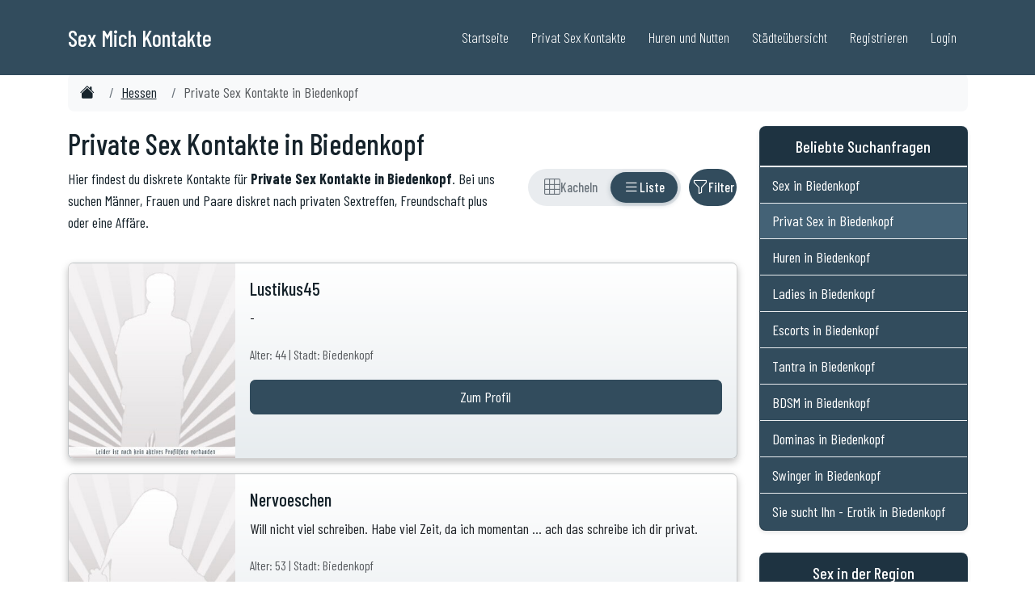

--- FILE ---
content_type: text/html; charset=ISO-8859-1
request_url: https://www.sex-mich.com/hessen/biedenkopf.php
body_size: 13604
content:
<!DOCTYPE html>
<html lang="de">

<head>

	
    <meta charset="UTF-8">
    <meta http-equiv="X-UA-Compatible" content="IE=edge">
    <meta name="viewport" content="width=device-width, initial-scale=1">
	
	<link rel="dns-prefetch" href="//www.sex-mich.com">
	<link rel="preconnect" href="//www.sex-mich.com">	
	


	
	<title>Private Sex Kontakte in Biedenkopf | Sex-Mich.com</title>
	<meta name="description" content="Aktuelle Inserate: Private Sex Kontakte in Biedenkopf - Finde private Sextreffen und Erotik Dates in deiner N&auml;he." />

	<link rel="canonical" href="https://www.sex-mich.com/hessen/biedenkopf.php" />
	
	

	<meta property="og:locale" content="de_DE" />
	<meta property="og:type" content="website" />
	<meta property="og:title" content="Private Sex Kontakte in Biedenkopf | Sex-Mich.com" />
	<meta property="og:description" content="Aktuelle Inserate: Private Sex Kontakte in Biedenkopf - Finde private Sextreffen und Erotik Dates in deiner N&auml;he." />
	<meta property="og:url" content="https://www.sex-mich.com/hessen/biedenkopf.php" />
	<meta property="og:site_name" content="Private Sex Kontakte" />
	<meta property="og:image" content="https://www.sex-mich.com/images/Sex.jpg" />
	<meta property="og:image:secure_url" content="https://www.sex-mich.com/images/Sex.jpg" />
	<meta name="twitter:card" content="summary" />
	<meta name="twitter:description" content="Aktuelle Inserate: Private Sex Kontakte in Biedenkopf - Finde private Sextreffen und Erotik Dates in deiner N&auml;he." />
	<meta name="twitter:title" content="Private Sex Kontakte in Biedenkopf | Sex-Mich.com" />
	<meta name="twitter:image" content="https://www.sex-mich.com/images/Sex.jpg" />	
	
		
	<meta name="author" content="Sex Mich">
	<meta name="generator" content="Custom PHP">
	<link rel="alternate" hreflang="de" href="https://www.sex-mich.com/hessen/biedenkopf.php" />

	
	
					
					
										
						<script type="application/ld+json">
						{
						  "@context": "https://schema.org",
						  "@graph": [{
							"@type": "Organization",
							"@id": "https://www.sex-mich.com/#organization",
							"url": "https://www.sex-mich.com/",
							"name": "Sex Mich",
							"sameAs": [],
							"logo": {
							  "@type": "ImageObject",
							  "@id": "https://www.sex-mich.com/#logo",
							  "url": "https://www.sex-mich.com/images/logo-sex-mich.jpg",
							  "caption": ""
							},
							"image": {"@id": "https://www.sex-mich.com/#logo"}
						  },{
							"@type": "WebSite",
							"@id": "https://www.sex-mich.com/#website",
							"url": "https://www.sex-mich.com/",
							"name": "Sex Mich",
							"publisher": {"@id": "https://www.sex-mich.com/#organization"}
						  },{
							"@type": "WebPage",
							"@id": "https://www.sex-mich.com/hessen/biedenkopf/#webpage",
							"url": "https://www.sex-mich.com/hessen/biedenkopf/",
							"inLanguage": "de-DE",
							"name": "Private Sex Kontakte in Biedenkopf",
							"isPartOf": {"@id": "https://www.sex-mich.com/#website"},
							"description": "Private Sex Kontakte in Biedenkopf",
							"datePublished": "2024-01-15T10:00:00+01:00",
							"dateModified": "2026-01-30T02:00:00+01:00",
							"breadcrumb": {
							  "@id": "https://www.sex-mich.com/hessen/biedenkopf.php/#breadcrumb"
							}
						  }]
						}
						</script>


					
					
											
						<script type="application/ld+json">
						{
						  "@context": "https://schema.org/", 
						  "@type": "BreadcrumbList",
						  "@id": "https://www.sex-mich.com/hessen/sextreffen/#breadcrumb",
						  "itemListElement": [{
							"@type": "ListItem", 
							"position": 1, 
							"name": "Sex Mich",
							"item": "https://www.sex-mich.com/"  
						  },{
							"@type": "ListItem", 
							"position": 2, 
							"name": "Sex in Hessen",
							"item": "https://www.sex-mich.com/hessen/"  
						  },{
							"@type": "ListItem", 
							"position": 3, 
							"name": "Private Sex Kontakte in Biedenkopf",
							"item": "https://www.sex-mich.com/hessen/biedenkopf.php"  
						  }]
						}
						</script>

						
					
						
					

	
		
	
	

	<meta name="robots" content="index,follow">
	
	<link rel="shortcut icon" href="/favicon.ico" type="image/x-icon">

	<link rel="apple-touch-icon" sizes="57x57" href="//www.sex-mich.com/ico/apple-icon-57x57.png">
	<link rel="apple-touch-icon" sizes="60x60" href="//www.sex-mich.com/ico/apple-icon-60x60.png">
	<link rel="apple-touch-icon" sizes="72x72" href="//www.sex-mich.com/ico/apple-icon-72x72.png">
	<link rel="apple-touch-icon" sizes="76x76" href="//www.sex-mich.com/ico/apple-icon-76x76.png">
	<link rel="apple-touch-icon" sizes="114x114" href="//www.sex-mich.com/ico/apple-icon-114x114.png">
	<link rel="apple-touch-icon" sizes="120x120" href="//www.sex-mich.com/ico/apple-icon-120x120.png">
	<link rel="apple-touch-icon" sizes="144x144" href="//www.sex-mich.com/ico/apple-icon-144x144.png">
	<link rel="apple-touch-icon" sizes="152x152" href="//www.sex-mich.com/ico/apple-icon-152x152.png">
	<link rel="apple-touch-icon" sizes="180x180" href="//www.sex-mich.com/ico/apple-icon-180x180.png">
	<link rel="icon" type="image/png" sizes="192x192"  href="//www.sex-mich.com/ico/android-icon-192x192.png">
	<link rel="icon" type="image/png" sizes="32x32" href="//www.sex-mich.com/ico/favicon-32x32.png">
	<link rel="icon" type="image/png" sizes="96x96" href="//www.sex-mich.com/ico/favicon-96x96.png">
	<link rel="icon" type="image/png" sizes="16x16" href="//www.sex-mich.com/ico/favicon-16x16.png">
	<link rel="manifest" href="//www.sex-mich.com/ico/manifest.json">
	<meta name="msapplication-TileColor" content="#ffffff">
	<meta name="msapplication-TileImage" content="//www.sex-mich.com/ico/ms-icon-144x144.png">
	<meta name="theme-color" content="#ffffff">

    <!-- Bootstrap Core CSS -->
    <link href="https://www.sex-mich.com/design2025/bootstrap.min.css" rel="stylesheet">

    <!-- Custom Fonts -->


	<link rel="preconnect" href="https://fonts.googleapis.com">
	<link rel="preconnect" href="https://fonts.gstatic.com" crossorigin>
	<link href="https://fonts.googleapis.com/css2?family=Barlow+Condensed:ital,wght@0,100;0,200;0,300;0,400;0,500;0,600;0,700;0,800;0,900;1,100;1,200;1,300;1,400;1,500;1,600;1,700;1,800;1,900&family=Lora:ital,wght@0,400..700;1,400..700&family=Montserrat:ital,wght@0,100..900;1,100..900&family=Open+Sans:ital,wght@0,300..800;1,300..800&display=swap" rel="stylesheet">


    <!-- Theme CSS -->
    <link href="https://www.sex-mich.com/design2025/sm_style.css" rel="stylesheet">
	

	<link rel="stylesheet" href="https://cdn.jsdelivr.net/npm/bootstrap-icons@1.11.3/font/bootstrap-icons.min.css">



</head>
	
	
	

<body>
	

	


    <header class="p-3 mb-5 border-bottom">
		<div class="container">
        <nav class="navbar navbar-expand-lg navbar-custom fixed-top" aria-label="Hauptnavigation">
            <div class="container">
                <a class="navbar-brand" href="https://www.sex-mich.com/">
                    <span class="navbar-title">Sex Mich Kontakte</span>
                </a>
                <button class="navbar-toggler" type="button" data-bs-toggle="collapse" data-bs-target="#navbarNav" aria-controls="navbarNav" aria-expanded="false" aria-label="Toggle navigation">
                    Men&uuml; <i class="fa fa-bars"></i>
                </button>
                <div class="collapse navbar-collapse" id="navbarNav">
                    <ul class="navbar-nav ms-auto">
                        <li class="nav-item"><a class="nav-link" href="/">Startseite</a></li>
						<li class="nav-item"><a class="nav-link" href="https://www.sex-mich.com/privat-sex/">Privat Sex Kontakte</a></li>
						<li class="nav-item"><a class="nav-link" href="https://www.sex-mich.com/huren-nutten/">Huren und Nutten</a></li>
                        <li class="nav-item"><a class="nav-link" href="/staedteuebersicht/">St&auml;dte&uuml;bersicht</a></li>
                        <li class="nav-item"><a class="nav-link" title="Kostenlos Registrieren" href="/registrierung.php">Registrieren</a></li>
                        <li class="nav-item"><a class="nav-link" title="Login f&uuml;r Mitglieder" href="/login.php">Login</a></li>
                    </ul>
                </div>
            </div>
        </nav>
		</div>
    </header>

  
  


	


	
		



	
			<main>
			

	
						<div class="container">
						<nav aria-label="breadcrumb">
							<ol class="breadcrumb breadcrumb-scroll">
								<li class="breadcrumb-item"><a href="https://www.sex-mich.com/"><i class="bi bi-house-fill"></i><span class="visually-hidden">Sex Kontakte</span></a></li>
								<li class="breadcrumb-item"><a href="https://www.sex-mich.com/hessen/" title="Sex in Hessen">Hessen</a></li>
								<li class="breadcrumb-item active" aria-current="page">Private Sex Kontakte in Biedenkopf</li>
							</ol>
						</nav>
						</div>
						


		


        <article>


			<div class="container mt-3 mb-3">
				<div class="row">
					<div class="col-12 col-md-9">






<style>
/* Toggle Switch Styles */
.view-toggle {
    display: inline-flex;
    align-items: center;
    background: #e9ecef;
    border-radius: 25px;
    padding: 4px;
    gap: 0;
    position: relative;
}

/* Sliding Background Indicator */
.view-toggle-slider {
    position: absolute;
    top: 4px;
    left: 4px;
    height: calc(100% - 8px);
    background: #324c5d;
    border-radius: 20px;
    transition: transform 0.35s cubic-bezier(0.4, 0, 0.2, 1), width 0.35s cubic-bezier(0.4, 0, 0.2, 1);
    box-shadow: 0 2px 6px rgba(50, 76, 93, 0.3);
    z-index: 1;
}

.view-toggle-btn {
    display: flex;
    align-items: center;
    justify-content: center;
    gap: 6px;
    min-width: 42px;
    height: 38px;
    padding: 0 12px;
    border: none;
    background: transparent;
    color: #6c757d;
    border-radius: 20px;
    cursor: pointer;
    transition: color 0.3s ease;
    font-size: 0.9rem;
    font-weight: 500;
    position: relative;
    z-index: 2;
}

.view-toggle-btn:hover:not(.active) {
    color: #495057;
}

.view-toggle-btn.active {
    color: white;
}

.view-toggle-btn i {
    font-size: 1.1rem;
}

/* Text nur auf Desktop anzeigen */
.view-toggle-btn .btn-text {
    display: none;
}

@media (min-width: 992px) {
    .view-toggle-btn .btn-text {
        display: inline;
    }
    .view-toggle-btn {
        padding: 0 16px;
    }
}

/* Filter Button */
.btn-filter-toggle {
    display: inline-flex;
    align-items: center;
    justify-content: center;
    gap: 6px;
    min-width: 44px;
    height: 46px;
    padding: 0 12px;
    border-radius: 23px;
    border: none;
    background: #324c5d;
    color: white;
    cursor: pointer;
    transition: all 0.3s ease, transform 0.2s ease;
    margin-left: 10px;
    font-size: 0.9rem;
    font-weight: 500;
}

.btn-filter-toggle:hover {
    background: #283d4a;
    transform: scale(1.02);
}

.btn-filter-toggle:active {
    transform: scale(0.98);
}

.btn-filter-toggle.active {
    background: #324c5d;
    box-shadow: 0 0 0 3px rgba(50, 76, 93, 0.35);
}

.btn-filter-toggle i {
    font-size: 1.1rem;
    transition: transform 0.3s ease;
}

.btn-filter-toggle.active i {
    transform: rotate(180deg);
}

/* Filter Text nur auf Desktop */
.btn-filter-toggle .btn-text {
    display: none;
}

@media (min-width: 992px) {
    .btn-filter-toggle .btn-text {
        display: inline;
    }
    .btn-filter-toggle {
        padding: 0 18px;
    }
}

/* Controls Container */
.view-controls {
    display: flex;
    align-items: center;
    justify-content: flex-end;
}

/* Filter Section Animation */
#filter-section {
    overflow: hidden;
    transition: opacity 0.3s ease-in-out, max-height 0.4s ease-in-out;
    position: relative;
    z-index: 10;
}

#filter-section.filter-hidden {
    opacity: 0;
    max-height: 0;
    padding: 0;
    margin: 0;
    display: none;
}

#filter-section.filter-visible {
    opacity: 1;
    max-height: 800px; /* Erhöht von 500px für mobile Geräte */
    display: block;
}

/* Mobile-spezifische Anpassung */
@media (max-width: 767.98px) {
    #filter-section.filter-visible {
        max-height: none; /* Keine Höhenbeschränkung auf Mobile */
    }
    
    #filter-section .card-body {
        padding-bottom: 20px;
    }
    
    #filter-section .btn {
        margin-bottom: 8px;
    }
}

/* View Transition */
#view-grid, #view-list {
    transition: opacity 0.3s ease-in-out;
}
</style>

<section class="mb-3">
    <div class="row align-items-center">
        <div class="col-md-8 col-12 mb-3 mb-md-0">
            <h1>Private Sex Kontakte in Biedenkopf</h1>
            <p>Hier findest du diskrete Kontakte für <strong>Private Sex Kontakte in Biedenkopf</strong>. Bei uns suchen Männer, Frauen und Paare diskret nach privaten Sextreffen, Freundschaft plus oder eine Affäre.</p>
        </div>
        
        <div class="col-md-4 col-12">
            <div class="view-controls">
                
                <!-- View Toggle Switch -->
                <div class="view-toggle" role="group" aria-label="Ansicht wechseln">
                    <!-- Sliding Background -->
                    <div class="view-toggle-slider" id="toggle-slider"></div>
                    
                    <button type="button" 
                            class="view-toggle-btn" 
                            id="btn-grid" 
                            data-view="grid"
                            aria-label="Rasteransicht"
                            title="Rasteransicht">
                        <i class="bi bi-grid-3x3" aria-hidden="true"></i>
                        <span class="btn-text">Kacheln</span>
                    </button>
                    <button type="button" 
                            class="view-toggle-btn active" 
                            id="btn-list" 
                            data-view="list"
                            aria-label="Listenansicht"
                            title="Listenansicht">
                        <i class="bi bi-list" aria-hidden="true"></i>
                        <span class="btn-text">Liste</span>
                    </button>
                </div>
                
                <!-- Filter Button -->
                <button type="button" 
                        class="btn-filter-toggle" 
                        id="btn-filter" 
                        aria-label="Filter ein- oder ausblenden"
                        title="Filter">
                    <i class="bi bi-funnel" aria-hidden="true"></i>
                    <span class="btn-text">Filter</span>
                </button>
                
            </div>
        </div>
    </div>
</section>


<section class="mb-4 filter-hidden" id="filter-section">
    <div class="card">
        <div class="card-body">
            <h4 class="card-title">Filter</h4>
            <form id="filter-form">
                <div class="row g-3">
                    <div class="col-md-4">
                        <label for="filter-geschlecht" class="form-label">Geschlecht</label>
                        <select class="form-select" id="filter-geschlecht">
                            <option value="">Alle</option>
                            <option value="frau">Frauen</option>
                            <option value="mann">Männer</option>
                            <option value="paar">Paare</option>
                            <option value="transe">Transen</option>
                        </select>
                    </div>
                    
                    <div class="col-md-2">
                        <label for="filter-alter-von" class="form-label">Alter von</label>
                        <input type="number" class="form-control" id="filter-alter-von" min="18" max="99" placeholder="18">
                    </div>
                    
                    <div class="col-md-2">
                        <label for="filter-alter-bis" class="form-label">Alter bis</label>
                        <input type="number" class="form-control" id="filter-alter-bis" min="18" max="99" placeholder="99">
                    </div>
                    
                    <div class="col-md-4">
                        <label for="filter-sortierung" class="form-label">Sortierung</label>
                        <select class="form-select" id="filter-sortierung">
                            <option value="neu">Neue Anmeldung zuerst</option>
                            <option value="alt">Ältere Anmeldung zuerst</option>
                            <option value="alter-auf">Alter aufsteigend</option>
                            <option value="alter-ab">Alter absteigend</option>
                        </select>
                    </div>
                </div>
            
                <div class="row mt-3">
                    <div class="col-md-4">
                        <label for="filter-fnz" class="form-label">Finanzielle Interessen</label>
                        <select class="form-select" id="filter-fnz">
                            <option value="">Alle</option>
                            <option value="ja">Mit finanziellen Interessen</option>
                            <option value="nein">Ohne finanzielle Interessen</option>
                        </select>
                    </div>
                </div>
                
                <div class="row mt-3">
                    <div class="col-12">
                        <button type="button" class="btn" style="background: #324c5d; color: white;" onclick="applyFilters()">Filter anwenden</button>
                        <button type="button" class="btn btn-secondary" onclick="resetFilters()">Zurücksetzen</button>
                        <span id="filter-count" class="ms-3"></span>
                    </div>
                </div>
            </form>
        </div>
    </div>
</section>

<!-- Kachelansicht -->
<div id="view-grid" style="display: none; opacity: 1;">
    <div class="container-fluid">
        <div class="row g-2" id="grid-content">
                            <div class="col-6 col-md-3 mb-3 profil-card">
                    <a href="/anzeige/9d588277f66c47f014f54c7eefc78d3c/Lustikus45.php" class="text-decoration-none">
                        <div class="card h-100">
                            <img src="/images/profil_300_350_empty_mann.jpg" class="card-img-top" alt="Zum Profil von Lustikus45">
                            <div class="card-body">
                                <h5 class="card-title">Lustikus45 <small class="text-muted">(44) </small> </h5>
                                <span class="btn btn-primary w-100">Zum Profil</span>
                            </div>
                        </div>
                    </a>
                </div>
                            <div class="col-6 col-md-3 mb-3 profil-card">
                    <a href="/anzeige/870c7124a6efbc373578c80b8e3b1347/Nervoeschen.php" class="text-decoration-none">
                        <div class="card h-100">
                            <img src="/images/profil_300_350_empty_frau.jpg" class="card-img-top" alt="Zum Profil von Nervoeschen">
                            <div class="card-body">
                                <h5 class="card-title">Nervoeschen <small class="text-muted">(53) </small> </h5>
                                <span class="btn btn-primary w-100">Zum Profil</span>
                            </div>
                        </div>
                    </a>
                </div>
                            <div class="col-6 col-md-3 mb-3 profil-card">
                    <a href="/anzeige/00e3e169224640a6e7bf788365610c63/Chillja.php" class="text-decoration-none">
                        <div class="card h-100">
                            <img src="/images/profil_300_350_empty_frau.jpg" class="card-img-top" alt="Zum Profil von Chillja">
                            <div class="card-body">
                                <h5 class="card-title">Chillja <small class="text-muted">(41) </small> </h5>
                                <span class="btn btn-primary w-100">Zum Profil</span>
                            </div>
                        </div>
                    </a>
                </div>
                            <div class="col-6 col-md-3 mb-3 profil-card">
                    <a href="/anzeige/2858e739c5b7665c9264cdc7d914ea65/lenarey.php" class="text-decoration-none">
                        <div class="card h-100">
                            <img src="/profile20/lenarey/thumbs/cut_3cb3e9be6640c4951e8e2105bf988f0b.jpg" class="card-img-top" alt="Zum Profil von lenarey">
                            <div class="card-body">
                                <h5 class="card-title">lenarey <small class="text-muted">(45) </small> </h5>
                                <span class="btn btn-primary w-100">Zum Profil</span>
                            </div>
                        </div>
                    </a>
                </div>
                            <div class="col-6 col-md-3 mb-3 profil-card">
                    <a href="/anzeige/d9c659d6736c9f911dd59a4533b710f8/doreen_306.php" class="text-decoration-none">
                        <div class="card h-100">
                            <img src="/images/profil_300_350_empty_frau.jpg" class="card-img-top" alt="Zum Profil von doreen_306">
                            <div class="card-body">
                                <h5 class="card-title">doreen_306 <small class="text-muted">(47) </small> </h5>
                                <span class="btn btn-primary w-100">Zum Profil</span>
                            </div>
                        </div>
                    </a>
                </div>
                            <div class="col-6 col-md-3 mb-3 profil-card">
                    <a href="/anzeige/3b50233542e5476280f16f375e736997/BlackestEyes.php" class="text-decoration-none">
                        <div class="card h-100">
                            <img src="/images/profil_300_350_secret_mann.jpg" class="card-img-top" alt="Zum Profil von BlackestEyes">
                            <div class="card-body">
                                <h5 class="card-title">BlackestEyes <small class="text-muted">(44) </small> </h5>
                                <span class="btn btn-primary w-100">Zum Profil</span>
                            </div>
                        </div>
                    </a>
                </div>
                            <div class="col-6 col-md-3 mb-3 profil-card">
                    <a href="/anzeige/c28d72a80bd88eaa70a9e1ca9dbdac7e/NickiBoii.php" class="text-decoration-none">
                        <div class="card h-100">
                            <img src="/profile23/NickiBoii/thumbs/cut_1ed1fe9e44012d2364f486701a771cd1.jpg" class="card-img-top" alt="Zum Profil von NickiBoii">
                            <div class="card-body">
                                <h5 class="card-title">NickiBoii <small class="text-muted">(21) </small> </h5>
                                <span class="btn btn-primary w-100">Zum Profil</span>
                            </div>
                        </div>
                    </a>
                </div>
                            <div class="col-6 col-md-3 mb-3 profil-card">
                    <a href="/anzeige/65f832daca0cce72318ed61613db770a/Marcinek395.php" class="text-decoration-none">
                        <div class="card h-100">
                            <img src="/profile23/Marcinek395/thumbs/cut_ae8e85ba5966fed1154d2882d3e1945f.jpg" class="card-img-top" alt="Zum Profil von Marcinek395">
                            <div class="card-body">
                                <h5 class="card-title">Marcinek395 <small class="text-muted">(44) </small> </h5>
                                <span class="btn btn-primary w-100">Zum Profil</span>
                            </div>
                        </div>
                    </a>
                </div>
                            <div class="col-6 col-md-3 mb-3 profil-card">
                    <a href="/anzeige/c8e9767fbfdb16fceffd3c15c7f850d8/searchlady.php" class="text-decoration-none">
                        <div class="card h-100">
                            <img src="/images/profil_300_350_secret_mann.jpg" class="card-img-top" alt="Zum Profil von searchlady">
                            <div class="card-body">
                                <h5 class="card-title">searchlady <small class="text-muted">(35) </small> </h5>
                                <span class="btn btn-primary w-100">Zum Profil</span>
                            </div>
                        </div>
                    </a>
                </div>
                            <div class="col-6 col-md-3 mb-3 profil-card">
                    <a href="/anzeige/2b0deb59ee7db43fa049bb3edfe93f94/Enna_Li.php" class="text-decoration-none">
                        <div class="card h-100">
                            <img src="/images/profil_300_350_empty_frau.jpg" class="card-img-top" alt="Zum Profil von Enna_Li">
                            <div class="card-body">
                                <h5 class="card-title">Enna_Li <small class="text-muted">(49) </small> </h5>
                                <span class="btn btn-primary w-100">Zum Profil</span>
                            </div>
                        </div>
                    </a>
                </div>
                            <div class="col-6 col-md-3 mb-3 profil-card">
                    <a href="/anzeige/c46f68a350806dc2c7193e54fb1dd6ee/Schrittmacher.php" class="text-decoration-none">
                        <div class="card h-100">
                            <img src="/profile23/Schrittmacher/thumbs/cut_5a038e80ad04ddce992495acab2a5444.jpg" class="card-img-top" alt="Zum Profil von Schrittmacher">
                            <div class="card-body">
                                <h5 class="card-title">Schrittmacher <small class="text-muted">(40) </small> </h5>
                                <span class="btn btn-primary w-100">Zum Profil</span>
                            </div>
                        </div>
                    </a>
                </div>
                            <div class="col-6 col-md-3 mb-3 profil-card">
                    <a href="/anzeige/0bc48f41d657999467bf99768d98664f/Philipp82B.php" class="text-decoration-none">
                        <div class="card h-100">
                            <img src="/images/profil_300_350_empty_mann.jpg" class="card-img-top" alt="Zum Profil von Philipp82B">
                            <div class="card-body">
                                <h5 class="card-title">Philipp82B <small class="text-muted">(43) </small> </h5>
                                <span class="btn btn-primary w-100">Zum Profil</span>
                            </div>
                        </div>
                    </a>
                </div>
                            <div class="col-6 col-md-3 mb-3 profil-card">
                    <a href="/anzeige/13722e2b7b07c54cd39f46ea98ae8252/Paulus200.php" class="text-decoration-none">
                        <div class="card h-100">
                            <img src="/profile23/Paulus200/thumbs/cut_70f3421a5d1910d56b30112402a25fc0.jpg" class="card-img-top" alt="Zum Profil von Paulus200">
                            <div class="card-body">
                                <h5 class="card-title">Paulus200 <small class="text-muted">(23) </small> </h5>
                                <span class="btn btn-primary w-100">Zum Profil</span>
                            </div>
                        </div>
                    </a>
                </div>
                            <div class="col-6 col-md-3 mb-3 profil-card">
                    <a href="/anzeige/57276f6710fb3b7d81cc12f55d0d44e9/Sven1803.php" class="text-decoration-none">
                        <div class="card h-100">
                            <img src="/images/profil_300_350_empty_mann.jpg" class="card-img-top" alt="Zum Profil von Sven1803">
                            <div class="card-body">
                                <h5 class="card-title">Sven1803 <small class="text-muted">(50) </small> </h5>
                                <span class="btn btn-primary w-100">Zum Profil</span>
                            </div>
                        </div>
                    </a>
                </div>
                            <div class="col-6 col-md-3 mb-3 profil-card">
                    <a href="/anzeige/3522fd8666cba00c92fe1abf99263c10/fuessli.php" class="text-decoration-none">
                        <div class="card h-100">
                            <img src="/images/profil_300_350_empty_mann.jpg" class="card-img-top" alt="Zum Profil von fuessli">
                            <div class="card-body">
                                <h5 class="card-title">fuessli <small class="text-muted">(47) </small> </h5>
                                <span class="btn btn-primary w-100">Zum Profil</span>
                            </div>
                        </div>
                    </a>
                </div>
                            <div class="col-6 col-md-3 mb-3 profil-card">
                    <a href="/anzeige/a9045453d2dbb502fb0df8d8356ae79b/DerEine83.php" class="text-decoration-none">
                        <div class="card h-100">
                            <img src="/images/profil_300_350_empty_mann.jpg" class="card-img-top" alt="Zum Profil von DerEine83">
                            <div class="card-body">
                                <h5 class="card-title">DerEine83 <small class="text-muted">(42) </small> </h5>
                                <span class="btn btn-primary w-100">Zum Profil</span>
                            </div>
                        </div>
                    </a>
                </div>
                            <div class="col-6 col-md-3 mb-3 profil-card">
                    <a href="/anzeige/f2313ea803b429d61aae2647e7bb89e1/Nilsinger90.php" class="text-decoration-none">
                        <div class="card h-100">
                            <img src="/images/profil_300_350_empty_mann.jpg" class="card-img-top" alt="Zum Profil von Nilsinger90">
                            <div class="card-body">
                                <h5 class="card-title">Nilsinger90 <small class="text-muted">(34) </small> </h5>
                                <span class="btn btn-primary w-100">Zum Profil</span>
                            </div>
                        </div>
                    </a>
                </div>
                            <div class="col-6 col-md-3 mb-3 profil-card">
                    <a href="/anzeige/83da1f3b91829f3237223cada59b2136/Singleman.php" class="text-decoration-none">
                        <div class="card h-100">
                            <img src="/images/profil_300_350_empty_mann.jpg" class="card-img-top" alt="Zum Profil von Singleman">
                            <div class="card-body">
                                <h5 class="card-title">Singleman <small class="text-muted">(48) </small> </h5>
                                <span class="btn btn-primary w-100">Zum Profil</span>
                            </div>
                        </div>
                    </a>
                </div>
                            <div class="col-6 col-md-3 mb-3 profil-card">
                    <a href="/anzeige/245818d3a0cdf4382edbbfe497991f73/Fips82.php" class="text-decoration-none">
                        <div class="card h-100">
                            <img src="/images/profil_300_350_empty_mann.jpg" class="card-img-top" alt="Zum Profil von Fips82">
                            <div class="card-body">
                                <h5 class="card-title">Fips82 <small class="text-muted">(43) </small> </h5>
                                <span class="btn btn-primary w-100">Zum Profil</span>
                            </div>
                        </div>
                    </a>
                </div>
                            <div class="col-6 col-md-3 mb-3 profil-card">
                    <a href="/anzeige/f8ec438ed11a7a430c9579f1d5ac70ef/Olli911.php" class="text-decoration-none">
                        <div class="card h-100">
                            <img src="/images/profil_300_350_empty_mann.jpg" class="card-img-top" alt="Zum Profil von Olli911">
                            <div class="card-body">
                                <h5 class="card-title">Olli911 <small class="text-muted">(54) </small> </h5>
                                <span class="btn btn-primary w-100">Zum Profil</span>
                            </div>
                        </div>
                    </a>
                </div>
                    </div>
        <div id="load-more-grid" class="text-center my-4"></div>
    </div>
</div>

<!-- Listenansicht -->
<div id="view-list" style="opacity: 1;">
    <div id="list-content">
                    <a href="/anzeige/9d588277f66c47f014f54c7eefc78d3c/Lustikus45.php" class="text-decoration-none w-100">
                <div class="profil-card">
                    <div class="card mb-3">
                        <div class="row g-0">
                            <div class="col-4 col-md-3">
                                <img src="/images/profil_300_350_empty_mann.jpg" class="img-fluid rounded-start" alt="Zum Profil von Lustikus45">
                            </div>
                            <div class="col-8 col-md-9">
                                <div class="card-body">
                                    <h5 class="card-title">Lustikus45</h5>
                                    <p class="card-text">-</p>
                                    <p class="card-text">
                                        <small class="text-muted">Alter: 44 | Stadt: Biedenkopf</small>
                                    </p>
                                    <span class="btn btn-primary w-100">Zum Profil</span>
                                </div>
                            </div>
                        </div>
                    </div>
                </div>
            </a>
                    <a href="/anzeige/870c7124a6efbc373578c80b8e3b1347/Nervoeschen.php" class="text-decoration-none w-100">
                <div class="profil-card">
                    <div class="card mb-3">
                        <div class="row g-0">
                            <div class="col-4 col-md-3">
                                <img src="/images/profil_300_350_empty_frau.jpg" class="img-fluid rounded-start" alt="Zum Profil von Nervoeschen">
                            </div>
                            <div class="col-8 col-md-9">
                                <div class="card-body">
                                    <h5 class="card-title">Nervoeschen</h5>
                                    <p class="card-text">Will nicht viel schreiben. Habe viel Zeit, da ich momentan ... ach das schreibe ich dir privat.</p>
                                    <p class="card-text">
                                        <small class="text-muted">Alter: 53 | Stadt: Biedenkopf</small>
                                    </p>
                                    <span class="btn btn-primary w-100">Zum Profil</span>
                                </div>
                            </div>
                        </div>
                    </div>
                </div>
            </a>
                    <a href="/anzeige/00e3e169224640a6e7bf788365610c63/Chillja.php" class="text-decoration-none w-100">
                <div class="profil-card">
                    <div class="card mb-3">
                        <div class="row g-0">
                            <div class="col-4 col-md-3">
                                <img src="/images/profil_300_350_empty_frau.jpg" class="img-fluid rounded-start" alt="Zum Profil von Chillja">
                            </div>
                            <div class="col-8 col-md-9">
                                <div class="card-body">
                                    <h5 class="card-title">Chillja</h5>
                                    <p class="card-text">-</p>
                                    <p class="card-text">
                                        <small class="text-muted">Alter: 41 | Stadt: Biedenkopf</small>
                                    </p>
                                    <span class="btn btn-primary w-100">Zum Profil</span>
                                </div>
                            </div>
                        </div>
                    </div>
                </div>
            </a>
                    <a href="/anzeige/2858e739c5b7665c9264cdc7d914ea65/lenarey.php" class="text-decoration-none w-100">
                <div class="profil-card">
                    <div class="card mb-3">
                        <div class="row g-0">
                            <div class="col-4 col-md-3">
                                <img src="/profile20/lenarey/thumbs/cut_3cb3e9be6640c4951e8e2105bf988f0b.jpg" class="img-fluid rounded-start" alt="Zum Profil von lenarey">
                            </div>
                            <div class="col-8 col-md-9">
                                <div class="card-body">
                                    <h5 class="card-title">lenarey</h5>
                                    <p class="card-text">Ich m&ouml;chte Hier einen erfahrenen Mann kennenlernen, bis 40 Jahre, der mir ein bisschen Zeit schenkt um mich in die Welt der Liebe einzuf&uuml;hre...</p>
                                    <p class="card-text">
                                        <small class="text-muted">Alter: 45 | Stadt: Biedenkopf</small>
                                    </p>
                                    <span class="btn btn-primary w-100">Zum Profil</span>
                                </div>
                            </div>
                        </div>
                    </div>
                </div>
            </a>
                    <a href="/anzeige/d9c659d6736c9f911dd59a4533b710f8/doreen_306.php" class="text-decoration-none w-100">
                <div class="profil-card">
                    <div class="card mb-3">
                        <div class="row g-0">
                            <div class="col-4 col-md-3">
                                <img src="/images/profil_300_350_empty_frau.jpg" class="img-fluid rounded-start" alt="Zum Profil von doreen_306">
                            </div>
                            <div class="col-8 col-md-9">
                                <div class="card-body">
                                    <h5 class="card-title">doreen_306</h5>
                                    <p class="card-text">-</p>
                                    <p class="card-text">
                                        <small class="text-muted">Alter: 47 | Stadt: Biedenkopf</small>
                                    </p>
                                    <span class="btn btn-primary w-100">Zum Profil</span>
                                </div>
                            </div>
                        </div>
                    </div>
                </div>
            </a>
                    <a href="/anzeige/3b50233542e5476280f16f375e736997/BlackestEyes.php" class="text-decoration-none w-100">
                <div class="profil-card">
                    <div class="card mb-3">
                        <div class="row g-0">
                            <div class="col-4 col-md-3">
                                <img src="/images/profil_300_350_secret_mann.jpg" class="img-fluid rounded-start" alt="Zum Profil von BlackestEyes">
                            </div>
                            <div class="col-8 col-md-9">
                                <div class="card-body">
                                    <h5 class="card-title">BlackestEyes</h5>
                                    <p class="card-text">-</p>
                                    <p class="card-text">
                                        <small class="text-muted">Alter: 44 | Stadt: Biedenkopf</small>
                                    </p>
                                    <span class="btn btn-primary w-100">Zum Profil</span>
                                </div>
                            </div>
                        </div>
                    </div>
                </div>
            </a>
                    <a href="/anzeige/c28d72a80bd88eaa70a9e1ca9dbdac7e/NickiBoii.php" class="text-decoration-none w-100">
                <div class="profil-card">
                    <div class="card mb-3">
                        <div class="row g-0">
                            <div class="col-4 col-md-3">
                                <img src="/profile23/NickiBoii/thumbs/cut_1ed1fe9e44012d2364f486701a771cd1.jpg" class="img-fluid rounded-start" alt="Zum Profil von NickiBoii">
                            </div>
                            <div class="col-8 col-md-9">
                                <div class="card-body">
                                    <h5 class="card-title">NickiBoii</h5>
                                    <p class="card-text">Hey na^^
Ich bin Nick 19 und suche jemanden mit dem man Leidenschaftlich spa&szlig; haben kann und der mir neues beibringen kann. Ich bin offen f&uum...</p>
                                    <p class="card-text">
                                        <small class="text-muted">Alter: 21 | Stadt: Biedenkopf</small>
                                    </p>
                                    <span class="btn btn-primary w-100">Zum Profil</span>
                                </div>
                            </div>
                        </div>
                    </div>
                </div>
            </a>
                    <a href="/anzeige/65f832daca0cce72318ed61613db770a/Marcinek395.php" class="text-decoration-none w-100">
                <div class="profil-card">
                    <div class="card mb-3">
                        <div class="row g-0">
                            <div class="col-4 col-md-3">
                                <img src="/profile23/Marcinek395/thumbs/cut_ae8e85ba5966fed1154d2882d3e1945f.jpg" class="img-fluid rounded-start" alt="Zum Profil von Marcinek395">
                            </div>
                            <div class="col-8 col-md-9">
                                <div class="card-body">
                                    <h5 class="card-title">Marcinek395</h5>
                                    <p class="card-text">-</p>
                                    <p class="card-text">
                                        <small class="text-muted">Alter: 44 | Stadt: Biedenkopf</small>
                                    </p>
                                    <span class="btn btn-primary w-100">Zum Profil</span>
                                </div>
                            </div>
                        </div>
                    </div>
                </div>
            </a>
                    <a href="/anzeige/c8e9767fbfdb16fceffd3c15c7f850d8/searchlady.php" class="text-decoration-none w-100">
                <div class="profil-card">
                    <div class="card mb-3">
                        <div class="row g-0">
                            <div class="col-4 col-md-3">
                                <img src="/images/profil_300_350_secret_mann.jpg" class="img-fluid rounded-start" alt="Zum Profil von searchlady">
                            </div>
                            <div class="col-8 col-md-9">
                                <div class="card-body">
                                    <h5 class="card-title">searchlady</h5>
                                    <p class="card-text">Ich suche eine Frau f&uuml;r ein hei&szlig;es Abenteuer. Bitte meldet euch an meine Emailadresse websascha@mail.de, denn sonst kann ich euch nicht ant...</p>
                                    <p class="card-text">
                                        <small class="text-muted">Alter: 35 | Stadt: Biedenkopf</small>
                                    </p>
                                    <span class="btn btn-primary w-100">Zum Profil</span>
                                </div>
                            </div>
                        </div>
                    </div>
                </div>
            </a>
                    <a href="/anzeige/2b0deb59ee7db43fa049bb3edfe93f94/Enna_Li.php" class="text-decoration-none w-100">
                <div class="profil-card">
                    <div class="card mb-3">
                        <div class="row g-0">
                            <div class="col-4 col-md-3">
                                <img src="/images/profil_300_350_empty_frau.jpg" class="img-fluid rounded-start" alt="Zum Profil von Enna_Li">
                            </div>
                            <div class="col-8 col-md-9">
                                <div class="card-body">
                                    <h5 class="card-title">Enna_Li</h5>
                                    <p class="card-text">-</p>
                                    <p class="card-text">
                                        <small class="text-muted">Alter: 49 | Stadt: Biedenkopf</small>
                                    </p>
                                    <span class="btn btn-primary w-100">Zum Profil</span>
                                </div>
                            </div>
                        </div>
                    </div>
                </div>
            </a>
                    <a href="/anzeige/c46f68a350806dc2c7193e54fb1dd6ee/Schrittmacher.php" class="text-decoration-none w-100">
                <div class="profil-card">
                    <div class="card mb-3">
                        <div class="row g-0">
                            <div class="col-4 col-md-3">
                                <img src="/profile23/Schrittmacher/thumbs/cut_5a038e80ad04ddce992495acab2a5444.jpg" class="img-fluid rounded-start" alt="Zum Profil von Schrittmacher">
                            </div>
                            <div class="col-8 col-md-9">
                                <div class="card-body">
                                    <h5 class="card-title">Schrittmacher</h5>
                                    <p class="card-text">Bin auf der suche nach einer Freien zwanglosen Bekanntschaft + +
Bin ein freak mit hang zum &uuml;bertreiben!!aber handzahm und en lieber!&amp;#12854...</p>
                                    <p class="card-text">
                                        <small class="text-muted">Alter: 40 | Stadt: Biedenkopf</small>
                                    </p>
                                    <span class="btn btn-primary w-100">Zum Profil</span>
                                </div>
                            </div>
                        </div>
                    </div>
                </div>
            </a>
                    <a href="/anzeige/0bc48f41d657999467bf99768d98664f/Philipp82B.php" class="text-decoration-none w-100">
                <div class="profil-card">
                    <div class="card mb-3">
                        <div class="row g-0">
                            <div class="col-4 col-md-3">
                                <img src="/images/profil_300_350_empty_mann.jpg" class="img-fluid rounded-start" alt="Zum Profil von Philipp82B">
                            </div>
                            <div class="col-8 col-md-9">
                                <div class="card-body">
                                    <h5 class="card-title">Philipp82B</h5>
                                    <p class="card-text">Wer gerne Kontakt zu mir haben will kann sich gerne &uuml;ber WhatsApp oder Telegramm bei mir melden.
+49 151 15887482</p>
                                    <p class="card-text">
                                        <small class="text-muted">Alter: 43 | Stadt: Biedenkopf</small>
                                    </p>
                                    <span class="btn btn-primary w-100">Zum Profil</span>
                                </div>
                            </div>
                        </div>
                    </div>
                </div>
            </a>
                    <a href="/anzeige/13722e2b7b07c54cd39f46ea98ae8252/Paulus200.php" class="text-decoration-none w-100">
                <div class="profil-card">
                    <div class="card mb-3">
                        <div class="row g-0">
                            <div class="col-4 col-md-3">
                                <img src="/profile23/Paulus200/thumbs/cut_70f3421a5d1910d56b30112402a25fc0.jpg" class="img-fluid rounded-start" alt="Zum Profil von Paulus200">
                            </div>
                            <div class="col-8 col-md-9">
                                <div class="card-body">
                                    <h5 class="card-title">Paulus200</h5>
                                    <p class="card-text">Ich m&ouml;chte eine Frau kennen lernen,mit ihr reden,k&uuml;ssen und dann sie verw&ouml;hnen</p>
                                    <p class="card-text">
                                        <small class="text-muted">Alter: 23 | Stadt: Biedenkopf</small>
                                    </p>
                                    <span class="btn btn-primary w-100">Zum Profil</span>
                                </div>
                            </div>
                        </div>
                    </div>
                </div>
            </a>
                    <a href="/anzeige/57276f6710fb3b7d81cc12f55d0d44e9/Sven1803.php" class="text-decoration-none w-100">
                <div class="profil-card">
                    <div class="card mb-3">
                        <div class="row g-0">
                            <div class="col-4 col-md-3">
                                <img src="/images/profil_300_350_empty_mann.jpg" class="img-fluid rounded-start" alt="Zum Profil von Sven1803">
                            </div>
                            <div class="col-8 col-md-9">
                                <div class="card-body">
                                    <h5 class="card-title">Sven1803</h5>
                                    <p class="card-text">Suche sie f&uuml;r einen Seitensprung! Da ich kein Premium Mitglied bin kann ich leider nicht schreiben!! Wenn ihr mir Antworten wollt dann bitte per ...</p>
                                    <p class="card-text">
                                        <small class="text-muted">Alter: 50 | Stadt: Biedenkopf</small>
                                    </p>
                                    <span class="btn btn-primary w-100">Zum Profil</span>
                                </div>
                            </div>
                        </div>
                    </div>
                </div>
            </a>
                    <a href="/anzeige/3522fd8666cba00c92fe1abf99263c10/fuessli.php" class="text-decoration-none w-100">
                <div class="profil-card">
                    <div class="card mb-3">
                        <div class="row g-0">
                            <div class="col-4 col-md-3">
                                <img src="/images/profil_300_350_empty_mann.jpg" class="img-fluid rounded-start" alt="Zum Profil von fuessli">
                            </div>
                            <div class="col-8 col-md-9">
                                <div class="card-body">
                                    <h5 class="card-title">fuessli</h5>
                                    <p class="card-text">-</p>
                                    <p class="card-text">
                                        <small class="text-muted">Alter: 47 | Stadt: Biedenkopf</small>
                                    </p>
                                    <span class="btn btn-primary w-100">Zum Profil</span>
                                </div>
                            </div>
                        </div>
                    </div>
                </div>
            </a>
                    <a href="/anzeige/a9045453d2dbb502fb0df8d8356ae79b/DerEine83.php" class="text-decoration-none w-100">
                <div class="profil-card">
                    <div class="card mb-3">
                        <div class="row g-0">
                            <div class="col-4 col-md-3">
                                <img src="/images/profil_300_350_empty_mann.jpg" class="img-fluid rounded-start" alt="Zum Profil von DerEine83">
                            </div>
                            <div class="col-8 col-md-9">
                                <div class="card-body">
                                    <h5 class="card-title">DerEine83</h5>
                                    <p class="card-text">Frau f&uuml;r vieles gesucht,  aussehen nicht das wichtigste. Sympathie,  Diskretion und Ehrlichkeit sind wichtiger. Bin f&uuml;r vieles zu interessie...</p>
                                    <p class="card-text">
                                        <small class="text-muted">Alter: 42 | Stadt: Biedenkopf</small>
                                    </p>
                                    <span class="btn btn-primary w-100">Zum Profil</span>
                                </div>
                            </div>
                        </div>
                    </div>
                </div>
            </a>
                    <a href="/anzeige/f2313ea803b429d61aae2647e7bb89e1/Nilsinger90.php" class="text-decoration-none w-100">
                <div class="profil-card">
                    <div class="card mb-3">
                        <div class="row g-0">
                            <div class="col-4 col-md-3">
                                <img src="/images/profil_300_350_empty_mann.jpg" class="img-fluid rounded-start" alt="Zum Profil von Nilsinger90">
                            </div>
                            <div class="col-8 col-md-9">
                                <div class="card-body">
                                    <h5 class="card-title">Nilsinger90</h5>
                                    <p class="card-text">-</p>
                                    <p class="card-text">
                                        <small class="text-muted">Alter: 34 | Stadt: Biedenkopf</small>
                                    </p>
                                    <span class="btn btn-primary w-100">Zum Profil</span>
                                </div>
                            </div>
                        </div>
                    </div>
                </div>
            </a>
                    <a href="/anzeige/83da1f3b91829f3237223cada59b2136/Singleman.php" class="text-decoration-none w-100">
                <div class="profil-card">
                    <div class="card mb-3">
                        <div class="row g-0">
                            <div class="col-4 col-md-3">
                                <img src="/images/profil_300_350_empty_mann.jpg" class="img-fluid rounded-start" alt="Zum Profil von Singleman">
                            </div>
                            <div class="col-8 col-md-9">
                                <div class="card-body">
                                    <h5 class="card-title">Singleman</h5>
                                    <p class="card-text">-</p>
                                    <p class="card-text">
                                        <small class="text-muted">Alter: 48 | Stadt: Biedenkopf</small>
                                    </p>
                                    <span class="btn btn-primary w-100">Zum Profil</span>
                                </div>
                            </div>
                        </div>
                    </div>
                </div>
            </a>
                    <a href="/anzeige/245818d3a0cdf4382edbbfe497991f73/Fips82.php" class="text-decoration-none w-100">
                <div class="profil-card">
                    <div class="card mb-3">
                        <div class="row g-0">
                            <div class="col-4 col-md-3">
                                <img src="/images/profil_300_350_empty_mann.jpg" class="img-fluid rounded-start" alt="Zum Profil von Fips82">
                            </div>
                            <div class="col-8 col-md-9">
                                <div class="card-body">
                                    <h5 class="card-title">Fips82</h5>
                                    <p class="card-text">-</p>
                                    <p class="card-text">
                                        <small class="text-muted">Alter: 43 | Stadt: Biedenkopf</small>
                                    </p>
                                    <span class="btn btn-primary w-100">Zum Profil</span>
                                </div>
                            </div>
                        </div>
                    </div>
                </div>
            </a>
                    <a href="/anzeige/f8ec438ed11a7a430c9579f1d5ac70ef/Olli911.php" class="text-decoration-none w-100">
                <div class="profil-card">
                    <div class="card mb-3">
                        <div class="row g-0">
                            <div class="col-4 col-md-3">
                                <img src="/images/profil_300_350_empty_mann.jpg" class="img-fluid rounded-start" alt="Zum Profil von Olli911">
                            </div>
                            <div class="col-8 col-md-9">
                                <div class="card-body">
                                    <h5 class="card-title">Olli911</h5>
                                    <p class="card-text">-</p>
                                    <p class="card-text">
                                        <small class="text-muted">Alter: 54 | Stadt: Biedenkopf</small>
                                    </p>
                                    <span class="btn btn-primary w-100">Zum Profil</span>
                                </div>
                            </div>
                        </div>
                    </div>
                </div>
            </a>
            </div>
    <div id="load-more-list" class="text-center my-4"></div>
</div>

<script>
// ============================================
// Toggle Switch Animation
// ============================================
(function() {
    const slider = document.getElementById('toggle-slider');
    const btnGrid = document.getElementById('btn-grid');
    const btnList = document.getElementById('btn-list');
    const btnFilter = document.getElementById('btn-filter');
    
    function updateSlider(activeBtn) {
        if (!slider || !activeBtn) return;
        
        const btnRect = activeBtn.getBoundingClientRect();
        const offsetLeft = activeBtn.offsetLeft - 4;
        
        slider.style.width = btnRect.width + 'px';
        slider.style.transform = `translateX(${offsetLeft}px)`;
    }
    
    function setActiveButton(view) {
        const activeBtn = view === 'grid' ? btnGrid : btnList;
        const inactiveBtn = view === 'grid' ? btnList : btnGrid;
        
        activeBtn.classList.add('active');
        inactiveBtn.classList.remove('active');
        
        updateSlider(activeBtn);
    }
    
    function switchViewAnimated(view) {
        setActiveButton(view);
        switchView(view);
    }
    
    // Event Listeners für Toggle Buttons
    if (btnGrid) {
        btnGrid.addEventListener('click', function() {
            switchViewAnimated('grid');
        });
    }
    
    if (btnList) {
        btnList.addEventListener('click', function() {
            switchViewAnimated('list');
        });
    }
    
    // Event Listener für Filter Button
    if (btnFilter) {
        btnFilter.addEventListener('click', function() {
            toggleFilter();
        });
    }
    
    // Initial Position setzen + gespeicherte Ansicht wiederherstellen
    function initSlider() {
        const savedView = localStorage.getItem('profileView');
        
        // Zuerst die richtige Ansicht einstellen
        if (savedView === 'grid') {
            btnGrid.classList.add('active');
            btnList.classList.remove('active');
            document.getElementById('view-grid').style.display = 'block';
            document.getElementById('view-list').style.display = 'none';
        } else {
            btnList.classList.add('active');
            btnGrid.classList.remove('active');
            document.getElementById('view-list').style.display = 'block';
            document.getElementById('view-grid').style.display = 'none';
        }
        
        // Slider Position setzen
        setTimeout(function() {
            const activeBtn = document.querySelector('.view-toggle-btn.active');
            if (activeBtn && slider) {
                updateSlider(activeBtn);
            }
        }, 50);
        
        setTimeout(function() {
            const activeBtn = document.querySelector('.view-toggle-btn.active');
            if (activeBtn && slider) {
                updateSlider(activeBtn);
            }
        }, 200);
    }
    
    // Bei Resize neu berechnen
    window.addEventListener('resize', function() {
        const activeBtn = document.querySelector('.view-toggle-btn.active');
        updateSlider(activeBtn);
    });
    
    // Init
    if (document.readyState === 'loading') {
        document.addEventListener('DOMContentLoaded', initSlider);
    } else {
        initSlider();
    }
})();

// ============================================
// View Switching
// ============================================
function switchView(view) {
    const gridView = document.getElementById('view-grid');
    const listView = document.getElementById('view-list');
    
    if (view === 'grid') {
        listView.style.opacity = '0';
        
        setTimeout(() => {
            listView.style.display = 'none';
            gridView.style.display = 'block';
            
            setTimeout(() => {
                gridView.style.opacity = '1';
            }, 10);
        }, 300);
    } else {
        gridView.style.opacity = '0';
        
        setTimeout(() => {
            gridView.style.display = 'none';
            listView.style.display = 'block';
            
            setTimeout(() => {
                listView.style.opacity = '1';
            }, 10);
        }, 300);
    }
    
    localStorage.setItem('profileView', view);
}

// ============================================
// Filter Functions
// ============================================
function toggleFilter() {
    const filterSection = document.getElementById('filter-section');
    const btnFilter = document.getElementById('btn-filter');
    
    if (filterSection.classList.contains('filter-hidden')) {
        filterSection.classList.remove('filter-hidden');
        filterSection.classList.add('filter-visible');
        if (btnFilter) btnFilter.classList.add('active');
    } else {
        filterSection.classList.remove('filter-visible');
        filterSection.classList.add('filter-hidden');
        if (btnFilter) btnFilter.classList.remove('active');
    }
}

function closeFilter() {
    const filterSection = document.getElementById('filter-section');
    const btnFilter = document.getElementById('btn-filter');
    
    if (!filterSection.classList.contains('filter-hidden')) {
        filterSection.classList.remove('filter-visible');
        filterSection.classList.add('filter-hidden');
        if (btnFilter) btnFilter.classList.remove('active');
    }
}

// ============================================
// Profile Data & Filtering
// ============================================
const allProfiles = [{"id":675900,"id_unique":"9d588277f66c47f014f54c7eefc78d3c","profil_link":"\/anzeige\/9d588277f66c47f014f54c7eefc78d3c\/Lustikus45.php","benutzername":"Lustikus45","type":"mann","inserat":"-","ort":"Biedenkopf","profilbild":"\/images\/profil_300_350_empty_mann.jpg","alter":44,"fnz":0,"regtime":1769544440},{"id":92389,"id_unique":"870c7124a6efbc373578c80b8e3b1347","profil_link":"\/anzeige\/870c7124a6efbc373578c80b8e3b1347\/Nervoeschen.php","benutzername":"Nervoeschen","type":"frau","inserat":"Will nicht viel schreiben. Habe viel Zeit, da ich momentan ... ach das schreibe ich dir privat.","ort":"Biedenkopf","profilbild":"\/images\/profil_300_350_empty_frau.jpg","alter":53,"fnz":0,"regtime":1401726208},{"id":253789,"id_unique":"00e3e169224640a6e7bf788365610c63","profil_link":"\/anzeige\/00e3e169224640a6e7bf788365610c63\/Chillja.php","benutzername":"Chillja","type":"frau","inserat":"-","ort":"Biedenkopf","profilbild":"\/images\/profil_300_350_empty_frau.jpg","alter":41,"fnz":0,"regtime":1497289364},{"id":4999,"id_unique":"2858e739c5b7665c9264cdc7d914ea65","profil_link":"\/anzeige\/2858e739c5b7665c9264cdc7d914ea65\/lenarey.php","benutzername":"lenarey","type":"frau","inserat":"Ich m&ouml;chte Hier einen erfahrenen Mann kennenlernen, bis 40 Jahre, der mir ein bisschen Zeit schenkt um mich in die Welt der Liebe einzuf&uuml;hre...","ort":"Biedenkopf","profilbild":"\/profile20\/lenarey\/thumbs\/cut_3cb3e9be6640c4951e8e2105bf988f0b.jpg","alter":45,"fnz":0,"regtime":1334648472},{"id":186208,"id_unique":"d9c659d6736c9f911dd59a4533b710f8","profil_link":"\/anzeige\/d9c659d6736c9f911dd59a4533b710f8\/doreen_306.php","benutzername":"doreen_306","type":"frau","inserat":"-","ort":"Biedenkopf","profilbild":"\/images\/profil_300_350_empty_frau.jpg","alter":47,"fnz":0,"regtime":1445275768},{"id":564493,"id_unique":"3b50233542e5476280f16f375e736997","profil_link":"\/anzeige\/3b50233542e5476280f16f375e736997\/BlackestEyes.php","benutzername":"BlackestEyes","type":"mann","inserat":"-","ort":"Biedenkopf","profilbild":"\/images\/profil_300_350_secret_mann.jpg","alter":44,"fnz":0,"regtime":1696511984},{"id":564859,"id_unique":"c28d72a80bd88eaa70a9e1ca9dbdac7e","profil_link":"\/anzeige\/c28d72a80bd88eaa70a9e1ca9dbdac7e\/NickiBoii.php","benutzername":"NickiBoii","type":"mann","inserat":"Hey na^^\r\nIch bin Nick 19 und suche jemanden mit dem man Leidenschaftlich spa&szlig; haben kann und der mir neues beibringen kann. Ich bin offen f&uum...","ort":"Biedenkopf","profilbild":"\/profile23\/NickiBoii\/thumbs\/cut_1ed1fe9e44012d2364f486701a771cd1.jpg","alter":21,"fnz":0,"regtime":1696743590},{"id":381128,"id_unique":"65f832daca0cce72318ed61613db770a","profil_link":"\/anzeige\/65f832daca0cce72318ed61613db770a\/Marcinek395.php","benutzername":"Marcinek395","type":"mann","inserat":"-","ort":"Biedenkopf","profilbild":"\/profile23\/Marcinek395\/thumbs\/cut_ae8e85ba5966fed1154d2882d3e1945f.jpg","alter":44,"fnz":0,"regtime":1596739085},{"id":282877,"id_unique":"c8e9767fbfdb16fceffd3c15c7f850d8","profil_link":"\/anzeige\/c8e9767fbfdb16fceffd3c15c7f850d8\/searchlady.php","benutzername":"searchlady","type":"mann","inserat":"Ich suche eine Frau f&uuml;r ein hei&szlig;es Abenteuer. Bitte meldet euch an meine Emailadresse websascha@mail.de, denn sonst kann ich euch nicht ant...","ort":"Biedenkopf","profilbild":"\/images\/profil_300_350_secret_mann.jpg","alter":35,"fnz":0,"regtime":1519770047},{"id":520470,"id_unique":"2b0deb59ee7db43fa049bb3edfe93f94","profil_link":"\/anzeige\/2b0deb59ee7db43fa049bb3edfe93f94\/Enna_Li.php","benutzername":"Enna_Li","type":"frau","inserat":"-","ort":"Biedenkopf","profilbild":"\/images\/profil_300_350_empty_frau.jpg","alter":49,"fnz":0,"regtime":1668595092},{"id":519366,"id_unique":"c46f68a350806dc2c7193e54fb1dd6ee","profil_link":"\/anzeige\/c46f68a350806dc2c7193e54fb1dd6ee\/Schrittmacher.php","benutzername":"Schrittmacher","type":"mann","inserat":"Bin auf der suche nach einer Freien zwanglosen Bekanntschaft + +\r\nBin ein freak mit hang zum &uuml;bertreiben!!aber handzahm und en lieber!&amp;#12854...","ort":"Biedenkopf","profilbild":"\/profile23\/Schrittmacher\/thumbs\/cut_5a038e80ad04ddce992495acab2a5444.jpg","alter":40,"fnz":0,"regtime":1667687026},{"id":499212,"id_unique":"0bc48f41d657999467bf99768d98664f","profil_link":"\/anzeige\/0bc48f41d657999467bf99768d98664f\/Philipp82B.php","benutzername":"Philipp82B","type":"mann","inserat":"Wer gerne Kontakt zu mir haben will kann sich gerne &uuml;ber WhatsApp oder Telegramm bei mir melden.\r\n+49 151 15887482","ort":"Biedenkopf","profilbild":"\/images\/profil_300_350_empty_mann.jpg","alter":43,"fnz":0,"regtime":1653058404},{"id":514366,"id_unique":"13722e2b7b07c54cd39f46ea98ae8252","profil_link":"\/anzeige\/13722e2b7b07c54cd39f46ea98ae8252\/Paulus200.php","benutzername":"Paulus200","type":"mann","inserat":"Ich m&ouml;chte eine Frau kennen lernen,mit ihr reden,k&uuml;ssen und dann sie verw&ouml;hnen","ort":"Biedenkopf","profilbild":"\/profile23\/Paulus200\/thumbs\/cut_70f3421a5d1910d56b30112402a25fc0.jpg","alter":23,"fnz":0,"regtime":1664208439},{"id":387968,"id_unique":"57276f6710fb3b7d81cc12f55d0d44e9","profil_link":"\/anzeige\/57276f6710fb3b7d81cc12f55d0d44e9\/Sven1803.php","benutzername":"Sven1803","type":"mann","inserat":"Suche sie f&uuml;r einen Seitensprung! Da ich kein Premium Mitglied bin kann ich leider nicht schreiben!! Wenn ihr mir Antworten wollt dann bitte per ...","ort":"Biedenkopf","profilbild":"\/images\/profil_300_350_empty_mann.jpg","alter":50,"fnz":0,"regtime":1599501993},{"id":495935,"id_unique":"3522fd8666cba00c92fe1abf99263c10","profil_link":"\/anzeige\/3522fd8666cba00c92fe1abf99263c10\/fuessli.php","benutzername":"fuessli","type":"mann","inserat":"-","ort":"Biedenkopf","profilbild":"\/images\/profil_300_350_empty_mann.jpg","alter":47,"fnz":0,"regtime":1650914417},{"id":469409,"id_unique":"a9045453d2dbb502fb0df8d8356ae79b","profil_link":"\/anzeige\/a9045453d2dbb502fb0df8d8356ae79b\/DerEine83.php","benutzername":"DerEine83","type":"mann","inserat":"Frau f&uuml;r vieles gesucht,  aussehen nicht das wichtigste. Sympathie,  Diskretion und Ehrlichkeit sind wichtiger. Bin f&uuml;r vieles zu interessie...","ort":"Biedenkopf","profilbild":"\/images\/profil_300_350_empty_mann.jpg","alter":42,"fnz":0,"regtime":1635356532},{"id":429453,"id_unique":"f2313ea803b429d61aae2647e7bb89e1","profil_link":"\/anzeige\/f2313ea803b429d61aae2647e7bb89e1\/Nilsinger90.php","benutzername":"Nilsinger90","type":"mann","inserat":"-","ort":"Biedenkopf","profilbild":"\/images\/profil_300_350_empty_mann.jpg","alter":34,"fnz":0,"regtime":1616212972},{"id":358953,"id_unique":"83da1f3b91829f3237223cada59b2136","profil_link":"\/anzeige\/83da1f3b91829f3237223cada59b2136\/Singleman.php","benutzername":"Singleman","type":"mann","inserat":"-","ort":"Biedenkopf","profilbild":"\/images\/profil_300_350_empty_mann.jpg","alter":48,"fnz":0,"regtime":1569651426},{"id":132891,"id_unique":"245818d3a0cdf4382edbbfe497991f73","profil_link":"\/anzeige\/245818d3a0cdf4382edbbfe497991f73\/Fips82.php","benutzername":"Fips82","type":"mann","inserat":"-","ort":"Biedenkopf","profilbild":"\/images\/profil_300_350_empty_mann.jpg","alter":43,"fnz":0,"regtime":1420336702},{"id":249333,"id_unique":"f8ec438ed11a7a430c9579f1d5ac70ef","profil_link":"\/anzeige\/f8ec438ed11a7a430c9579f1d5ac70ef\/Olli911.php","benutzername":"Olli911","type":"mann","inserat":"-","ort":"Biedenkopf","profilbild":"\/images\/profil_300_350_empty_mann.jpg","alter":54,"fnz":0,"regtime":1493089047}];
let filteredProfiles = [...allProfiles];
let displayedCount = 12;
const loadMoreCount = 8;

console.log('Profile geladen:', allProfiles.length);

document.addEventListener('DOMContentLoaded', function() {
    loadSavedFilters();
});

function loadSavedFilters() {
    const savedFilters = localStorage.getItem('profileFilters');
    
    if (savedFilters) {
        try {
            const filters = JSON.parse(savedFilters);
            
            document.getElementById('filter-geschlecht').value = filters.geschlecht || '';
            document.getElementById('filter-alter-von').value = filters.alterVon || '';
            document.getElementById('filter-alter-bis').value = filters.alterBis || '';
            document.getElementById('filter-sortierung').value = filters.sortierung || 'neu';
            document.getElementById('filter-fnz').value = filters.fnz || '';
            
            applyFilters(false); // false = Filter nicht schließen
        } catch (e) {
            console.error('Fehler beim Laden der Filter:', e);
            localStorage.removeItem('profileFilters');
            if (allProfiles.length > 0) {
                document.getElementById('filter-count').textContent = `${allProfiles.length} Profile`;
            }
        }
    } else {
        if (allProfiles.length > 0) {
            document.getElementById('filter-count').textContent = `${allProfiles.length} Profile`;
        }
    }
}

function saveFilters() {
    const filters = {
        geschlecht: document.getElementById('filter-geschlecht').value,
        alterVon: document.getElementById('filter-alter-von').value,
        alterBis: document.getElementById('filter-alter-bis').value,
        sortierung: document.getElementById('filter-sortierung').value,
        fnz: document.getElementById('filter-fnz').value
    };
    
    localStorage.setItem('profileFilters', JSON.stringify(filters));
}

function applyFilters(shouldCloseFilter = true) {
    console.log('Filter wird angewendet');
    
    const geschlecht = document.getElementById('filter-geschlecht').value;
    const alterVon = parseInt(document.getElementById('filter-alter-von').value) || 18;
    const alterBis = parseInt(document.getElementById('filter-alter-bis').value) || 99;
    const sortierung = document.getElementById('filter-sortierung').value;
    const finanziellInteresse = document.getElementById('filter-fnz').value;
    
    filteredProfiles = allProfiles.filter(profile => {
        if (geschlecht && profile.type !== geschlecht) return false;
        if (profile.alter < alterVon || profile.alter > alterBis) return false;
        
        if (finanziellInteresse === 'ja' && profile.fnz !== 1) return false;
        if (finanziellInteresse === 'nein' && profile.fnz === 1) return false;
        
        return true;
    });
    
    filteredProfiles.sort((a, b) => {
        switch(sortierung) {
            case 'neu': return b.regtime - a.regtime;
            case 'alt': return a.regtime - b.regtime;
            case 'alter-auf': return a.alter - b.alter;
            case 'alter-ab': return b.alter - a.alter;
            default: return 0;
        }
    });
    
    displayedCount = 12;
    updateProfileDisplay();
    document.getElementById('filter-count').textContent = `${filteredProfiles.length} von ${allProfiles.length} Profilen`;
    
    saveFilters();
    
    if (shouldCloseFilter) {
        closeFilter();
    }
}

function resetFilters() {
    document.getElementById('filter-geschlecht').value = '';
    document.getElementById('filter-alter-von').value = '';
    document.getElementById('filter-alter-bis').value = '';
    document.getElementById('filter-sortierung').value = 'neu';
    document.getElementById('filter-fnz').value = '';
    
    filteredProfiles = [...allProfiles];
    displayedCount = 12;
    updateProfileDisplay();
    document.getElementById('filter-count').textContent = `${allProfiles.length} Profile`;
    
    localStorage.removeItem('profileFilters');
}

function loadMoreProfiles() {
    displayedCount += loadMoreCount;
    updateProfileDisplay();
}

function updateProfileDisplay() {
    const profilesToShow = filteredProfiles.slice(0, displayedCount);
    
    const gridContainer = document.querySelector('#view-grid .row');
    gridContainer.innerHTML = '';
    
    profilesToShow.forEach(profile => {
        gridContainer.innerHTML += `
            <div class="col-6 col-md-3 mb-3">
                <a href="${profile.profil_link}" class="text-decoration-none">
                    <div class="card h-100">
                        <img src="${profile.profilbild}" class="card-img-top" alt="${profile.benutzername}">
                        <div class="card-body">
                            <h5 class="card-title">${profile.benutzername} <small class="text-muted">(${profile.alter})</small></h5>
                            <span class="btn btn-primary w-100">Zum Profil</span>
                        </div>
                    </div>
                </a>
            </div>
        `;
    });
    
    const listContainer = document.getElementById('list-content');
    listContainer.innerHTML = '';
    
    profilesToShow.forEach(profile => {
        listContainer.innerHTML += `
            <a href="${profile.profil_link}" class="text-decoration-none w-100">
                <div class="card mb-3">
                    <div class="row g-0">
                        <div class="col-4 col-md-3">
                            <img src="${profile.profilbild}" class="img-fluid rounded-start" alt="${profile.benutzername}">
                        </div>
                        <div class="col-8 col-md-9">
                            <div class="card-body">
                                <h5 class="card-title">${profile.benutzername}</h5>
                                <p class="card-text">${profile.inserat}</p>
                                <p class="card-text">
                                    <small class="text-muted">Alter: ${profile.alter} </small>
                                </p>
                                <span class="btn btn-primary w-100">Zum Profil</span>
                            </div>
                        </div>
                    </div>
                </div>
            </a>
        `;
    });
    
    if (filteredProfiles.length === 0) {
        gridContainer.innerHTML = '<div class="col-12"><p class="text-center alert alert-info">Keine Profile gefunden.</p></div>';
        listContainer.innerHTML = '<p class="text-center alert alert-info">Keine Profile gefunden.</p>';
    }
    
    updateLoadMoreButtons();
}

function updateLoadMoreButtons() {
    const loadMoreGrid = document.getElementById('load-more-grid');
    const loadMoreList = document.getElementById('load-more-list');
    
    if (displayedCount < filteredProfiles.length) {
        const remaining = filteredProfiles.length - displayedCount;
        const buttonText = remaining > loadMoreCount ? 
            `${loadMoreCount} weitere Profile laden` : 
            `${remaining} weitere Profile laden`;
        
        const buttonHtml = `
            <button class="btn btn-lg" style="background: #324c5d; color: white;" onclick="loadMoreProfiles()">
                <i class="bi bi-arrow-down-circle"></i> ${buttonText}
            </button>
        `;
        
        loadMoreGrid.innerHTML = buttonHtml;
        loadMoreList.innerHTML = buttonHtml;
    } else {
        loadMoreGrid.innerHTML = '';
        loadMoreList.innerHTML = '';
    }
}
</script>






						
						
						
							
								<br/><br/><br/>
								<section>
								<div class="container my-5">
									<p class="text-center">Logge dich bitte ein. Dann siehst du mehr Mitglieder aus Biedenkopf.</p>
									<a href="/registrierung.php" class="btn btn-primary btn-lg w-100" aria-label="Jetzt Anmelden - Alle Profile Anzeigen">
										Jetzt Einloggen oder Anmelden - Alle Profile Anzeigen
									</a>
								</div>	
								</section>

							
								<section>
								<div id="weitere-informationen" class="my-5">						
									
	
							<h2 class="title-big">Private Sex Kontakte in Biedenkopf finden</h2>
							
							<p>Sie suchen nach einem Sex in Biedenkopf? Auf Sex-Mich.com finden Sie Kontaktanzeigen von Männern und Frauen aus Biedenkopf, die diskret einen Flirt oder ein Abenteuer suchen. Von der schnellen Nummer bis zu Freundschaft plus findest du hier geile Inserate.</p>
							
							
			
								</div>
								</section>						
													
					
					

		
		
		
		
		

							
						
					</div>
					<aside class="col-12 col-md-3">
						


							

									<style>
											@media (max-width: 991.98px) { /* bis < lg */
											  .offcanvas-80 {
												  --bs-offcanvas-width: 80vw;
											  }
											}
									</style>
								
								
								
									<!-- Offcanvas-Menü rechts -->
									<div class="offcanvas offcanvas-end offcanvas-80" tabindex="-1" id="mobileMenu"
										 aria-labelledby="mobileMenuLabel">
										<div class="offcanvas-header">
											<div></div>
											<button type="button" class="btn-close text-reset"
													data-bs-dismiss="offcanvas"
													aria-label="Schließen"></button>
										</div>
										<div class="offcanvas-body">

												
								
								<nav aria-label="Beliebte Suchanfragen">
									<div id="anfragen-navigation" class="card mb-4">
										<div class="card-header bg-primary text-white justify-content-center">
											<h4>Beliebte Suchanfragen</h4>
										</div>
										<ul class="list-group list-group-flush">	
											<li class="list-group-item"><a href="/hessen/biedenkopf/" class="text-decoration-none">Sex in Biedenkopf</a></li>
											<li class="list-group-item active" aria-current="page"><span>Privat Sex in Biedenkopf</span></li>
											<li class="list-group-item"><a href="/hessen/biedenkopf/huren-nutten/" class="text-decoration-none">Huren in Biedenkopf </a></li>
											<li class="list-group-item"><a href="/hessen/biedenkopf/ladies/" class="text-decoration-none">Ladies in Biedenkopf</a></li>
											<li class="list-group-item"><a href="/hessen/biedenkopf/escorts/" class="text-decoration-none">Escorts in Biedenkopf</a></li>
											<li class="list-group-item"><a href="/hessen/biedenkopf/tantra/" class="text-decoration-none">Tantra in Biedenkopf</a></li>
											<li class="list-group-item"><a href="/hessen/biedenkopf/bdsm/" class="text-decoration-none">BDSM in Biedenkopf</a></li>
											<li class="list-group-item"><a href="/hessen/biedenkopf/dominas/" class="text-decoration-none">Dominas in Biedenkopf</a></li>
											<li class="list-group-item"><a href="/hessen/biedenkopf/swinger/" class="text-decoration-none">Swinger in Biedenkopf</a></li>
											<li class="list-group-item"><a href="/hessen/biedenkopf/sie-sucht-ihn/" class="text-decoration-none">Sie sucht Ihn - Erotik in Biedenkopf</a></li>
										</ul>																								
									</div>
								</nav>

			

								
												
								
							<nav aria-label="Sex in der Region">
							<div id="staedte-navigation" class="card">
								<div class="card-header bg-primary text-white justify-content-center">
									<h4>Sex in der Region</h4>
								</div>
								<ul class="list-group list-group-flush">	
						<li class="list-group-item"><a href="https://www.sex-mich.com/hessen/breidenbach.php" class="text-decoration-none">Breidenbach</a></li><li class="list-group-item"><a href="https://www.sex-mich.com/hessen/steffenberg.php" class="text-decoration-none">Steffenberg</a></li><li class="list-group-item"><a href="https://www.sex-mich.com/hessen/dautphetal.php" class="text-decoration-none">Dautphetal</a></li><li class="list-group-item"><a href="https://www.sex-mich.com/nordrhein-westfalen/bad-berleburg-richstein.php" class="text-decoration-none">Bad Berleburg Richstein</a></li><li class="list-group-item"><a href="https://www.sex-mich.com/nordrhein-westfalen/bad-berleburg-beddelhausen.php" class="text-decoration-none">Bad Berleburg Beddelhausen</a></li><li class="list-group-item"><a href="https://www.sex-mich.com/hessen/hatzfeld-eder.php" class="text-decoration-none">Hatzfeld (Eder)</a></li><li class="list-group-item"><a href="https://www.sex-mich.com/nordrhein-westfalen/bad-berleburg-elsoff.php" class="text-decoration-none">Bad Berleburg Elsoff</a></li><li class="list-group-item"><a href="https://www.sex-mich.com/nordrhein-westfalen/bad-berleburg-sassenhausen.php" class="text-decoration-none">Bad Berleburg Sassenhausen</a></li><li class="list-group-item"><a href="https://www.sex-mich.com/nordrhein-westfalen/bad-berleburg-schwarzenau.php" class="text-decoration-none">Bad Berleburg Schwarzenau</a></li><li class="list-group-item"><a href="https://www.sex-mich.com/nordrhein-westfalen/bad-berleburg-arfeld.php" class="text-decoration-none">Bad Berleburg Arfeld</a></li>
								
								</ul>
							</div>
							</nav>
						
							


										</div>
									</div>

								
									
								
								<nav aria-label="Beliebte Suchanfragen">
									<div id="anfragen-navigation" class="card mb-4">
										<div class="card-header bg-primary text-white justify-content-center">
											<h4>Beliebte Suchanfragen</h4>
										</div>
										<ul class="list-group list-group-flush">	
											<li class="list-group-item"><a href="/hessen/biedenkopf/" class="text-decoration-none">Sex in Biedenkopf</a></li>
											<li class="list-group-item active" aria-current="page"><span>Privat Sex in Biedenkopf</span></li>
											<li class="list-group-item"><a href="/hessen/biedenkopf/huren-nutten/" class="text-decoration-none">Huren in Biedenkopf </a></li>
											<li class="list-group-item"><a href="/hessen/biedenkopf/ladies/" class="text-decoration-none">Ladies in Biedenkopf</a></li>
											<li class="list-group-item"><a href="/hessen/biedenkopf/escorts/" class="text-decoration-none">Escorts in Biedenkopf</a></li>
											<li class="list-group-item"><a href="/hessen/biedenkopf/tantra/" class="text-decoration-none">Tantra in Biedenkopf</a></li>
											<li class="list-group-item"><a href="/hessen/biedenkopf/bdsm/" class="text-decoration-none">BDSM in Biedenkopf</a></li>
											<li class="list-group-item"><a href="/hessen/biedenkopf/dominas/" class="text-decoration-none">Dominas in Biedenkopf</a></li>
											<li class="list-group-item"><a href="/hessen/biedenkopf/swinger/" class="text-decoration-none">Swinger in Biedenkopf</a></li>
											<li class="list-group-item"><a href="/hessen/biedenkopf/sie-sucht-ihn/" class="text-decoration-none">Sie sucht Ihn - Erotik in Biedenkopf</a></li>
										</ul>																								
									</div>
								</nav>

			

								
									
								
							<nav aria-label="Sex in der Region">
							<div id="staedte-navigation" class="card">
								<div class="card-header bg-primary text-white justify-content-center">
									<h4>Sex in der Region</h4>
								</div>
								<ul class="list-group list-group-flush">	
						<li class="list-group-item"><a href="https://www.sex-mich.com/hessen/breidenbach.php" class="text-decoration-none">Breidenbach</a></li><li class="list-group-item"><a href="https://www.sex-mich.com/hessen/steffenberg.php" class="text-decoration-none">Steffenberg</a></li><li class="list-group-item"><a href="https://www.sex-mich.com/hessen/dautphetal.php" class="text-decoration-none">Dautphetal</a></li><li class="list-group-item"><a href="https://www.sex-mich.com/nordrhein-westfalen/bad-berleburg-richstein.php" class="text-decoration-none">Bad Berleburg Richstein</a></li><li class="list-group-item"><a href="https://www.sex-mich.com/nordrhein-westfalen/bad-berleburg-beddelhausen.php" class="text-decoration-none">Bad Berleburg Beddelhausen</a></li><li class="list-group-item"><a href="https://www.sex-mich.com/hessen/hatzfeld-eder.php" class="text-decoration-none">Hatzfeld (Eder)</a></li><li class="list-group-item"><a href="https://www.sex-mich.com/nordrhein-westfalen/bad-berleburg-elsoff.php" class="text-decoration-none">Bad Berleburg Elsoff</a></li><li class="list-group-item"><a href="https://www.sex-mich.com/nordrhein-westfalen/bad-berleburg-sassenhausen.php" class="text-decoration-none">Bad Berleburg Sassenhausen</a></li><li class="list-group-item"><a href="https://www.sex-mich.com/nordrhein-westfalen/bad-berleburg-schwarzenau.php" class="text-decoration-none">Bad Berleburg Schwarzenau</a></li><li class="list-group-item"><a href="https://www.sex-mich.com/nordrhein-westfalen/bad-berleburg-arfeld.php" class="text-decoration-none">Bad Berleburg Arfeld</a></li>
								
								</ul>
							</div>
							</nav>
						
							
								
								


								
<button class="btn btn-sm rounded-circle mobile-menu-btn d-lg-none shadow-lg"
        type="button"
        data-bs-toggle="offcanvas"
        data-bs-target="#mobileMenu"
        aria-controls="mobileMenu"
        aria-label="Menü öffnen">
    <i class="bi bi-list"></i>
</button>


														
						
						
						
						
					</aside>
				</div>
			</div>
					
				
					
	
		</article>
		</main>
	
	






<footer class="py-4 mt-5">
   <div class="container">
       <div class="row">
           <div class="col-md-6 mb-4">
               <h4 class="mb-3"><div class="footer-title">Sex Mich Kontakte</div></h4>
               <p class="text-white">Private Sex Kontakte und Erotikdates f&uuml;r private Treffen vom kleinen diskreten Sex Seitensprung &uuml;ber die Affaire bis zur sexuellen Dauerbeziehung.</p>
			   <p>
			   <a href="https://x.com/SexMichPortal" class="text-decoration-none text-dark"><i class="bi bi-twitter-x text-white" aria-hidden="true"></i><span class="visually-hidden">Follow us on X (formerly Twitter)</span></a></p>
           </div>
		   <div class="col-md-2 mb-4">
		   
		   </div>
           <div class="col-md-2 mb-4">
               <h4 class="mb-3"><div class="footer-title">Sex Kontakte finden</div></h4>
               <ul class="list-unstyled">
                   <li><a href="https://www.sex-mich.com/sextreffen/" class="text-white text-decoration-none hover-light">Sextreffen finden</a></li>
                   <li><a href="https://www.sex-mich.com/fremdgehen/" class="text-white text-decoration-none hover-light">Kontakte zum Fremdgehen</a></li>
                   <li><a href="https://www.sex-mich.com/seitensprung/" class="text-white text-decoration-none hover-light">Seitensprung Kontakte</a></li>
                   <li><a href="https://www.sex-mich.com/affaire/" class="text-white text-decoration-none hover-light">Aff&auml;re Kontakte</a></li>
               </ul>
           </div>
		   
          
           <div class="col-md-2 mb-4">
               <h4 class="mb-3"><div class="footer-title">Hilfreiche Links</div></h4>
               <ul class="list-unstyled">
                   <li><a href="https://www.sex-mich.com/ueber-uns.php" class="text-white text-decoration-none hover-light">&Uuml;ber Sex Mich</a></li>
                   <li><a href="https://www.sex-mich.com/faq.php" class="text-white text-decoration-none hover-light">Fragen und Antworten (F.A.Q.)</a></li>
                   <li><a href="https://www.sex-mich.com/support.php" class="text-white text-decoration-none hover-light">Kontakt</a></li>
               </ul>
           </div>
           

       </div>
   </div>
   
   <div class="text-center border-top border-light pt-3">
   

		<nav class="container">
		   <div class="d-flex justify-content-center gap-3 align-items-center">
			   <a href="https://www.sex-mich.com/agb.php" class="text-white text-decoration-none">Allgemeine Gesch&auml;ftsbedingungen</a>
			   <div class="vr text-white opacity-25"></div>
			   <a href="https://www.sex-mich.com/datenschutz.php" class="text-white text-decoration-none">Datenschutz</a>
			   <div class="vr text-white opacity-25"></div>
			   <a href="https://www.sex-mich.com/impr.php" class="text-white text-decoration-none">Impressum</a>
		   </div>
		</nav>



       <p class="mb-0 text-white">&copy; 2009 - 2026 www.Sex-Mich.com | Mit unserer Community findest du schnell private Sex Kontakte auch in deiner N&auml;he!</p>
   </div>
</footer>



	


	<!-- JAVASCRIPT -->
	<script src="https://code.jquery.com/jquery-3.7.1.min.js"></script>
	

    <!-- Bootstrap Core JavaScript -->
    <script src="https://www.sex-mich.com/design2025/bootstrap.bundle.min.js" async="" ></script>


	<!-- LazyLoad -->
	<script src="https://www.sex-mich.com/js/lazysizes.min.js" async="" ></script>
	
		
	<!-- FONT AWESOME -->
	<link href="https://www.sex-mich.com/font-awesome/css/font-awesome.min.css" rel="stylesheet">

		
		





	
<!-- Start Cookie Plugin -->
<script type="text/javascript">
  window.CookieHinweis_options = {
  message: 'Diese Website nutzt Cookies, um bestm&ouml;gliche Funktionalit&auml;t bieten zu k&ouml;nnen.',
  agree: 'Ok, verstanden',
  learnMore: 'Mehr Infos',
  link: 'https://www.sex-mich.com/datenschutz.php', /* Link zu den eigenen Datenschutzbestimmungen */
  theme: 'hell-unten-rechts' /* weitere Theme-Optionen sind dunkel-unten oder dunkel-oben */
 };
</script>
<script type="text/javascript" src="https://s3.eu-central-1.amazonaws.com/website-tutor/cookiehinweis/script.js
"></script>
<!-- Ende Cookie Plugin -->

	


<!--

 Kampagne: n.a.

-->



<!-- Google tag (gtag.js) -->
<script async src="https://www.googletagmanager.com/gtag/js?id=G-JQC0WJ5Q9D"></script>
<script>
  window.dataLayer = window.dataLayer || [];
  function gtag(){dataLayer.push(arguments);}
  gtag('js', new Date());

  gtag('config', 'G-JQC0WJ5Q9D');
</script>


<script>
document.addEventListener('DOMContentLoaded', function() {
    window.addEventListener('scroll', function() {
        const navbar = document.querySelector('.navbar');
        if (window.scrollY > 50) {
            navbar.classList.add('navbar-shrink');
        } else {
            navbar.classList.remove('navbar-shrink');
        }
    });
});
</script>




	
</body>
</html>

	
	
<script>

var tooltipTriggerList = [].slice.call(document.querySelectorAll('[data-bs-toggle="tooltip"]'))
var tooltipList = tooltipTriggerList.map(function (tooltipTriggerEl) {
    return new bootstrap.Tooltip(tooltipTriggerEl)
})

</script>